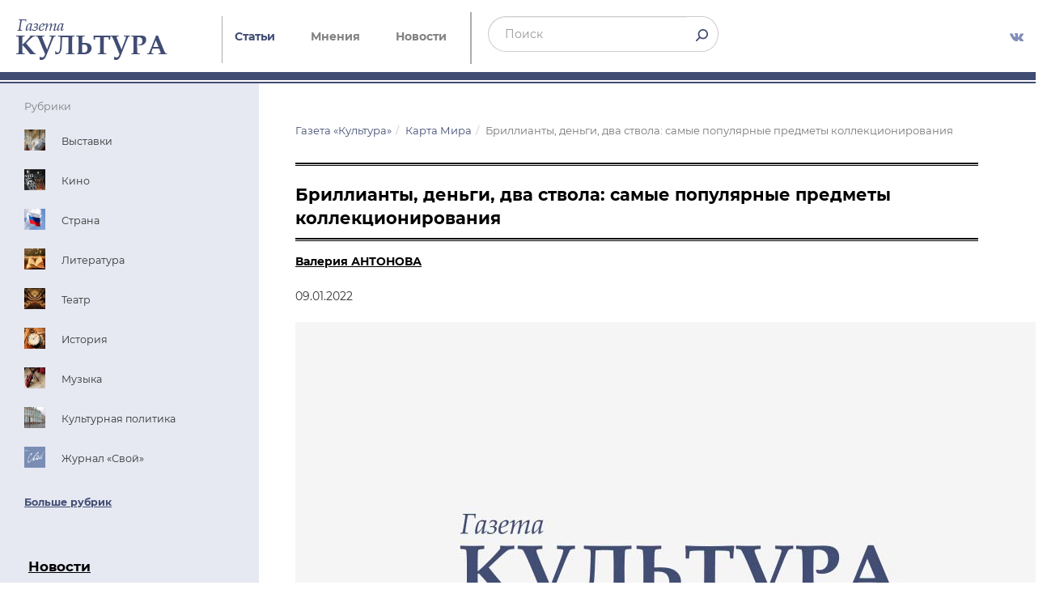

--- FILE ---
content_type: text/html; charset=UTF-8
request_url: https://portal-kultura.ru/articles/world/337862-brillianty-dengi-dva-stvola-samye-populyarnye-predmety-kollektsionirovaniya/
body_size: 19498
content:
<!doctype html>
<!--[if IE 7 ]>    <html lang='ru' class='no-js ie7'> <![endif]-->
<!--[if IE 8 ]>    <html lang='ru' class='no-js ie8'> <![endif]-->
<!--[if IE 9 ]>    <html lang='ru' class='no-js ie9'> <![endif]-->
<!--[if (gt IE 9)|!(IE)]><!-->
<html lang='ru' class='no-js'>
<!--<![endif]-->

<head>

	<title>Бриллианты, деньги, два ствола: самые популярные предметы коллекционирования - Валерия АНТОНОВА</title>

	
	<meta name="robots" content="noyaca" />
	<meta charset='utf-8' />
	<meta http-equiv='X-UA-Compatible' content='IE=edge,chrome=1' />
	<meta name='viewport' content='width=device-width,initial-scale=1.0,maximum-scale=1.0' />
	<meta name='SKYPE_TOOLBAR' content='SKYPE_TOOLBAR_PARSER_COMPATIBLE' />
	<meta name="cmsmagazine" content="eeda9fd7d0be34ee9b8d9199a5d853be" />
	<meta name="google-site-verification" content="Q6O5YpCbzPQ_Q7uPdRY_KPcvXrX-mTXbcaLgtIV2qbA" />
	<meta name="yandex-verification" content="5d5cfe5cd847e6cf" />
	<meta name="yandex-verification" content="2dc0ed6961e3c26c" />
	<meta name="yandex-verification" content="3b2869eea3dc37be" />
	<!--[if IE]>
    <meta http-equiv='imagetoolbar' content='no' />
<![endif]-->


	<link href="/rss" rel="alternate" title="RSS" type="application/rss+xml" />
	<!--    <link rel='shortcut icon' href='/favicon.ico' />-->

	<!--    <link rel="stylesheet" href="/bitrix/templates/verstka_jur_kultur/style/select2.min.css">-->
	<!--    <link rel="stylesheet" href="/bitrix/templates/verstka_jur_kultur/style/fonts.css">-->
	<!--    <link rel="stylesheet" href="/bitrix/templates/verstka_jur_kultur/style/bootstrap.min.css">-->
	<!--    <link rel="stylesheet" href="/bitrix/templates/verstka_jur_kultur/style/style.css">-->
	<!--	<link rel="stylesheet" href="/bitrix/templates/verstka_jur_kultur/style/custom.css?v=-->	<!--">-->
	<!--    -->
	<!--    -->
	<!--    -->
	<!--    -->
	<!--	-->
	<link rel="shortcut icon" href="/bitrix/templates/verstka_jur_kultur/images/favicon.ico" type="image/x-icon">
	<link rel="shortcut icon" href="/bitrix/templates/verstka_jur_kultur/images/favicon.svg" type="image/svg+xml">
	<!-- [release ] -->


	<!--[if lt IE 10 ]>
    <![endif]-->
	<!--[if lt IE 9]>
    <![endif]-->
	<meta http-equiv="Content-Type" content="text/html; charset=UTF-8" />
<meta name="keywords" content="газета Культура" />
<meta name="description" content="Мы в газете «Культура» часто говорим об искусстве и о коллекционерах как о важных действующих лицах рынка искусства. Но коллекционирование на самом деле намного больше, чем аукционы классической живописи или картин современных художников." />
<link rel="canonical" href="https://portal-kultura.ru/articles/world/337862-brillianty-dengi-dva-stvola-samye-populyarnye-predmety-kollektsionirovaniya/" />
<link href="/bitrix/js/main/core/css/core.min.css?14513141372854" type="text/css" rel="stylesheet" />

<script type="text/javascript" data-skip-moving="true">(function(w, d) {var v = w.frameCacheVars = {'CACHE_MODE':'HTMLCACHE','storageBlocks':[],'dynamicBlocks':{'0UHY5K':'d41d8cd98f00','TDAHhd':'5455f39d73a4','iK8uxn':'5455f39d73a4','TuPmnP':'839cb500e667'},'AUTO_UPDATE':true,'AUTO_UPDATE_TTL':'120'};var inv = false;if (v.AUTO_UPDATE === false){if (v.AUTO_UPDATE_TTL && v.AUTO_UPDATE_TTL > 0){var lm = Date.parse(d.lastModified);if (!isNaN(lm)){var td = new Date().getTime();if ((lm + v.AUTO_UPDATE_TTL * 1000) >= td){w.frameRequestStart = false;w.preventAutoUpdate = true;return;}inv = true;}}else{w.frameRequestStart = false;w.preventAutoUpdate = true;return;}}var r = w.XMLHttpRequest ? new XMLHttpRequest() : (w.ActiveXObject ? new w.ActiveXObject("Microsoft.XMLHTTP") : null);if (!r) { return; }w.frameRequestStart = true;var m = v.CACHE_MODE; var l = w.location; var x = new Date().getTime();var q = "?bxrand=" + x + (l.search.length > 0 ? "&" + l.search.substring(1) : "");var u = l.protocol + "//" + l.host + l.pathname + q;r.open("GET", u, true);r.setRequestHeader("BX-ACTION-TYPE", "get_dynamic");r.setRequestHeader("BX-CACHE-MODE", m);r.setRequestHeader("BX-CACHE-BLOCKS", v.dynamicBlocks ? JSON.stringify(v.dynamicBlocks) : "");if (inv){r.setRequestHeader("BX-INVALIDATE-CACHE", "Y");}try { r.setRequestHeader("BX-REF", d.referrer || "");} catch(e) {}if (m === "APPCACHE"){r.setRequestHeader("BX-APPCACHE-PARAMS", JSON.stringify(v.PARAMS));r.setRequestHeader("BX-APPCACHE-URL", v.PAGE_URL ? v.PAGE_URL : "");}r.onreadystatechange = function() {if (r.readyState != 4) { return; }var a = r.getResponseHeader("BX-RAND");var b = w.BX && w.BX.frameCache ? w.BX.frameCache : false;if (a != x || !((r.status >= 200 && r.status < 300) || r.status === 304 || r.status === 1223 || r.status === 0)){var f = {error:true, reason:a!=x?"bad_rand":"bad_status", url:u, xhr:r, status:r.status};if (w.BX && w.BX.ready){BX.ready(function() {setTimeout(function(){BX.onCustomEvent("onFrameDataRequestFail", [f]);}, 0);});}else{w.frameRequestFail = f;}return;}if (b){b.onFrameDataReceived(r.responseText);if (!w.frameUpdateInvoked){b.update(false);}w.frameUpdateInvoked = true;}else{w.frameDataString = r.responseText;}};r.send();})(window, document);</script>
<script type="text/javascript" data-skip-moving="true">(function(w, d, n) {var cl = "bx-core";var ht = d.documentElement;var htc = ht ? ht.className : undefined;if (htc === undefined || htc.indexOf(cl) !== -1){return;}var ua = n.userAgent;if (/(iPad;)|(iPhone;)/i.test(ua)){cl += " bx-ios";}else if (/Android/i.test(ua)){cl += " bx-android";}cl += (/(ipad|iphone|android|mobile|touch)/i.test(ua) ? " bx-touch" : " bx-no-touch");cl += w.devicePixelRatio && w.devicePixelRatio >= 2? " bx-retina": " bx-no-retina";var ieVersion = -1;if (/AppleWebKit/.test(ua)){cl += " bx-chrome";}else if ((ieVersion = getIeVersion()) > 0){cl += " bx-ie bx-ie" + ieVersion;if (ieVersion > 7 && ieVersion < 10 && !isDoctype()){cl += " bx-quirks";}}else if (/Opera/.test(ua)){cl += " bx-opera";}else if (/Gecko/.test(ua)){cl += " bx-firefox";}if (/Macintosh/i.test(ua)){cl += " bx-mac";}ht.className = htc ? htc + " " + cl : cl;function isDoctype(){if (d.compatMode){return d.compatMode == "CSS1Compat";}return d.documentElement && d.documentElement.clientHeight;}function getIeVersion(){if (/Opera/i.test(ua) || /Webkit/i.test(ua) || /Firefox/i.test(ua) || /Chrome/i.test(ua)){return -1;}var rv = -1;if (!!(w.MSStream) && !(w.ActiveXObject) && ("ActiveXObject" in w)){rv = 11;}else if (!!d.documentMode && d.documentMode >= 10){rv = 10;}else if (!!d.documentMode && d.documentMode >= 9){rv = 9;}else if (d.attachEvent && !/Opera/.test(ua)){rv = 8;}if (rv == -1 || rv == 8){var re;if (n.appName == "Microsoft Internet Explorer"){re = new RegExp("MSIE ([0-9]+[\.0-9]*)");if (re.exec(ua) != null){rv = parseFloat(RegExp.$1);}}else if (n.appName == "Netscape"){rv = 11;re = new RegExp("Trident/.*rv:([0-9]+[\.0-9]*)");if (re.exec(ua) != null){rv = parseFloat(RegExp.$1);}}}return rv;}})(window, document, navigator);</script>


<link href="/bitrix/js/ui/fonts/opensans/ui.font.opensans.min.css?15845622851861" type="text/css"  rel="stylesheet" />
<link href="/bitrix/js/main/popup/dist/main.popup.bundle.min.css?158456240223381" type="text/css"  rel="stylesheet" />
<link href="/bitrix/cache/css/s1/index_jur_kultur_ru/page_5dafd9de2f21cf0b6701c551e112d6bc/page_5dafd9de2f21cf0b6701c551e112d6bc_v1.css?1731590406533" type="text/css"  rel="stylesheet" />
<link href="/bitrix/cache/css/s1/index_jur_kultur_ru/template_6057edf923536941cba4988226cb4c43/template_6057edf923536941cba4988226cb4c43_v1.css?1733239753163766" type="text/css"  data-template-style="true" rel="stylesheet" />







<meta property='og:url' content='https://portal-kultura.ru/articles/world/337862-brillianty-dengi-dva-stvola-samye-populyarnye-predmety-kollektsionirovaniya/' />
<meta property='og:image' content='https://portal-kultura.ru/upload/iblock/554/239/LOGO-KULTURA.jpg' />
<meta property='og:description' content='Мы в газете «Культура» часто говорим об искусстве и о коллекционерах как о важных действующих лицах рынка искусства. Но коллекционирование на самом деле намного больше, чем аукционы классической живописи или картин современных художников.' />
<meta property='og:title' content='Бриллианты, деньги, два ствола: самые популярные предметы коллекционирования' />
	<!--    -->			<style>
		@font-face {
			font-family: Montserrat;
			src: local("Montserrat"), local("Montserrat-Regular"), url(/bitrix/templates/verstka_jur_kultur/style/fonts/Montserrat-Regular.ttf) format("truetype");
			font-weight: 400;
			font-style: normal;
			font-display: swap;
		}

		@font-face {
			font-family: Montserrat;
			src: local("Montserrat"), local("Montserrat-Bold"), url(/bitrix/templates/verstka_jur_kultur/style/fonts/Montserrat-Bold.ttf) format("truetype");
			font-weight: 700;
			font-style: normal;
			font-display: swap;
		}

		@font-face {
			font-family: "Book Antiqua";
			src: url(/bitrix/templates/verstka_jur_kultur/style/fonts/Book-Antiqua.ttf) format("truetype");
			font-weight: 400;
			font-style: normal;
			font-display: swap;
		}

		@font-face {
			font-family: Verdana;
			src: url(/bitrix/templates/verstka_jur_kultur/style/fonts/Verdana.ttf) format("truetype");
			font-weight: 400;
			font-style: normal;
			font-display: swap;
		}

		@font-face {
			font-family: "Glyphicons Halflings";
			font-display: swap;
			src: url(/bitrix/templates/verstka_jur_kultur/style/fonts/glyphicons-halflings-regular.eot);
			src: url(/bitrix/templates/verstka_jur_kultur/style/fonts/glyphicons-halflings-regular.eot?#iefix) format("embedded-opentype"),
				url(/bitrix/templates/verstka_jur_kultur/style/fonts/glyphicons-halflings-regular.woff2) format("woff2"),
				url(/bitrix/templates/verstka_jur_kultur/style/fonts/glyphicons-halflings-regular.woff) format("woff"),
				url(/bitrix/templates/verstka_jur_kultur/style/fonts/glyphicons-halflings-regular.ttf) format("truetype"),
				url(/bitrix/templates/verstka_jur_kultur/style/fonts/glyphicons-halflings-regular.svg#glyphicons_halflingsregular) format("svg");
		}
	</style>
</head>

<body>


	<!-- Yandex.Metrika counter -->
		<noscript>
		<div><img src="https://mc.yandex.ru/watch/15063007" style="position:absolute; left:-9999px;" alt="" /></div>
	</noscript>
	<!-- /Yandex.Metrika counter -->

	    <!-- Top.Mail.Ru counter -->
        <noscript><div><img src="https://top-fwz1.mail.ru/counter?id=2274948;js=na" style="position:absolute;left:-9999px;" alt="Top.Mail.Ru" /></div></noscript>
    <!-- /Top.Mail.Ru counter -->

	<!-- Global site tag (gtag.js) - Google Analytics -->
			<div id="fb-root"></div>
			<div id="bxdynamic_0UHY5K_start" style="display:none"></div><div id="bxdynamic_0UHY5K_end" style="display:none"></div>
	<div class="container-fluid template-news">
		<nav class="navbar top-navbar hidden-sm hidden-xs">
			<div class="container">
				<div class="navbar-header">
					<button type="button" class="navbar-toggle" data-toggle="collapse" data-target="#topNavbar">
						<span class="icon-bar"></span>
						<span class="icon-bar"></span>
						<span class="icon-bar"></span>
					</button>
					<a class="logo" href="/"><img src="/bitrix/templates/verstka_jur_kultur/images/logo.png" /></a>
				</div>
				<div class="collapse navbar-collapse" id="topNavbar">
					<div id="bxdynamic_TDAHhd_start" style="display:none"></div>


    <ul class="nav navbar-nav nav-top">

			<li><a href="/articles/" class="active">Статьи</a></li>
		
			<li><a href="/articles/opinions/">Мнения</a></li>
		
			<li><a href="/articles/news/">Новости</a></li>
		

</ul>
<div id="bxdynamic_TDAHhd_end" style="display:none"></div>
					
<form class="navbar-form navbar-left" action='/search/index.php' id='site-search'>
    <div class="input-group">
        <input type="text" class="form-control" placeholder="Поиск" name="q">
        <div class="input-group-btn">
            <button class="btn btn-default" type="submit">
                <img src="/bitrix/templates/verstka_jur_kultur/images/search_icon.png" />
            </button>
        </div>
    </div>
</form>
					<!--
                <ul class="nav navbar-nav">
                    <li class="active"><a href="/subscribe/" class="subscribe-to-news">Подписаться на новости</a></li>
                </ul>
				-->
					<ul class="nav navbar-nav navbar-right">
												<li><a href="https://vk.com/gazeta_kultura" target="_blank"><img src="/bitrix/templates/verstka_jur_kultur/images/vk_icon.png" /></a></li>
					</ul>
				</div>
			</div>
		</nav>

		<!---- МОБИЛЬНЫЙ ----->
		<nav class="navbar top-navbar  mobile-nav hidden-lg hidden-md">
			<div class="container">
				<div class="row">
					<div class="col-md-2 col-sm-6 col-xs-8">
						<a class="logo" href="/">
							<table class="text-logo">
								<tr>
									<td><span class="newspaper">Газета</span></td>
								</tr>
								<tr>
									<td><span class="kultura">Культура</span></td>
								</tr>
							</table>
						</a>
					</div>
					<div class="col-md-2 col-sm-6 col-xs-4">
						
<!--form class="navbar-form navbar-left" action='/search/index.php' id='site-search'>
    <div class="input-group">
        <input type="text" class="form-control" placeholder="Поиск" name="q">
        <div class="input-group-btn">
            <button class="btn btn-default" type="submit">
                <img src="/bitrix/templates/verstka_jur_kultur/images/search_icon.png" />
            </button>
        </div>
    </div>
</form-->

<form class="navbar-left navbar-form-mobile" action="/search/index.php" id='site-search'>
    <div class="input-group">
	<div class="input-group-btn">
	    <button class="btn btn-default" type="submit">
        	<img src="/bitrix/templates/verstka_jur_kultur/images/search_icon.png" />
    	    </button>
        </div>
    </div>  
</form>
					</div>
					<div class="col-md-3 col-xs-12">
						<div id="bxdynamic_iK8uxn_start" style="display:none"></div>


    <ul class="nav navbar-nav nav-top">

			<li><a href="/articles/" class="active">Статьи</a></li>
		
			<li><a href="/articles/opinions/">Мнения</a></li>
		
			<li><a href="/articles/news/">Новости</a></li>
		

</ul>
<div id="bxdynamic_iK8uxn_end" style="display:none"></div>					</div>
				</div>
			</div>
		</nav>
		<!---- / МОБИЛЬНЫЙ ----->

		<div class="line-under-nav"></div>
		<div class="container">
			<div class="row row-main">
				<!--left column-->
				<div id="leftColumn" class="col-md-3 left-column hidden-sm hidden-xs">
					<div class="hidden-sm hidden-xs">
						
<div class="rubrics">
    <h3>Рубрики</h3>
    <div class="list-group">
                    <a href="/articles/exhibitions/" class="list-group-item">
                                    <img src="/upload/iblock/790/rubric_exhibition.png" />
                                <span class="list-group-item-heading">Выставки</span>
            </a>
                    <a href="/articles/cinema/" class="list-group-item">
                                    <img src="/upload/iblock/0c8/rubric_movies.png" />
                                <span class="list-group-item-heading">Кино</span>
            </a>
                    <a href="/articles/country/" class="list-group-item">
                                    <img src="/upload/iblock/3ea/strana_sm.jpg" />
                                <span class="list-group-item-heading">Страна</span>
            </a>
                    <a href="/articles/books/" class="list-group-item">
                                    <img src="/upload/iblock/dce/rubric_literature.png" />
                                <span class="list-group-item-heading">Литература</span>
            </a>
                    <a href="/articles/theater/" class="list-group-item">
                                    <img src="/upload/iblock/8d6/rubric_theatre.png" />
                                <span class="list-group-item-heading">Театр</span>
            </a>
                    <a href="/articles/history/" class="list-group-item">
                                    <img src="/upload/iblock/660/history2.png" />
                                <span class="list-group-item-heading">История</span>
            </a>
                    <a href="/articles/music/" class="list-group-item">
                                    <img src="/upload/iblock/d2a/rubric_music.png" />
                                <span class="list-group-item-heading">Музыка</span>
            </a>
                    <a href="/articles/kulturnaya-politika/" class="list-group-item">
                                    <img src="/upload/iblock/6ee/rubric_cultural_policy.png" />
                                <span class="list-group-item-heading">Культурная политика</span>
            </a>
                    <a href="/articles/svoy/" class="list-group-item">
                                    <img src="/upload/iblock/2cc/rubric_svoy.png" />
                                <span class="list-group-item-heading">Журнал «Свой»</span>
            </a>
            </div>
    <a href="/articles/all/" class="more-rubrics">Больше рубрик</a>
</div>
					</div>
					<div class="hidden-lg hidden-md">
						<div class="left-news">
    <h2><a href="/articles/news/">Новости</a></h2>
                        <a href="/articles/news/374088-moskovskiy-sinodalnyy-khor-v-tretiy-raz-vystupil-na-festivale-dukhovnoy-muzyki-v-rime/" >
                <div class="block-brief-news lalala">
                    <h3>Московский Синодальный хор в третий раз выступил на Фестивале духовной музыки в Риме</h3>
                    <p class="brief-news">Программу коллектив представил в римской церкви Святого Игнатия Лойолы.</p>
                </div>
            </a>
            <hr >                    <a href="/articles/news/374087-slovo-patsana-krov-na-asfalte-vzyal-nagradu-festivalya-riff/" >
                <div class="block-brief-news lalala">
                    <h3>«Слово пацана. Кровь на асфальте» взял награду фестиваля RIFF</h3>
                    <p class="brief-news">Это один из крупнейших киносмотров Восточного побережья США.</p>
                </div>
            </a>
            <hr >                    <a href="/articles/news/374086-olga-lyubimova-vruchila-gosnagrady-deyatelyam-kultury-i-iskusstva/" >
                <div class="block-brief-news lalala">
                    <h3>Ольга Любимова вручила госнаграды деятелям культуры и искусства</h3>
                    <p class="brief-news">Награды получили в том числе кинодраматург Александр Адабашьян и артистка Анна Семенович.</p>
                </div>
            </a>
            <hr >                    <a href="/articles/news/374085-fotovystavka-k-90-letiyu-so-dnya-rozhdeniya-gurchenko-otkrylas-na-arbate/" >
                <div class="block-brief-news lalala">
                    <h3>Фотовыставка к 90-летию со дня рождения Гурченко открылась на Арбате</h3>
                    <p class="brief-news"> Экспозиция, организованная департаментом культуры Москвы и Музеем-мастерской актрисы, прослеживает ...</p>
                </div>
            </a>
            <hr >                    <a href="/articles/news/374084-raboty-po-konservatsii-vedutsya-bolee-chem-na-100-obektakh-kulturnogo-naslediya/" >
                <div class="block-brief-news lalala">
                    <h3>Работы по консервации ведутся на более чем ста объектах культурного наследия</h3>
                    <p class="brief-news">В стране насчитывается свыше 160 тысяч таких объектов, сообщили в Министерстве культуры России.</p>
                </div>
            </a>
                        </div>					</div>
					<div class="hidden-sm hidden-xs">
						<div class="left-news">
    <h2><a href="/articles/news/">Новости</a></h2>
                        <a href="/articles/news/374088-moskovskiy-sinodalnyy-khor-v-tretiy-raz-vystupil-na-festivale-dukhovnoy-muzyki-v-rime/" >
                <div class="block-brief-news lalala">
                    <h3>Московский Синодальный хор в третий раз выступил на Фестивале духовной музыки в Риме</h3>
                    <p class="brief-news">Программу коллектив представил в римской церкви Святого Игнатия Лойолы.</p>
                </div>
            </a>
            <hr >                    <a href="/articles/news/374087-slovo-patsana-krov-na-asfalte-vzyal-nagradu-festivalya-riff/" >
                <div class="block-brief-news lalala">
                    <h3>«Слово пацана. Кровь на асфальте» взял награду фестиваля RIFF</h3>
                    <p class="brief-news">Это один из крупнейших киносмотров Восточного побережья США.</p>
                </div>
            </a>
            <hr >                    <a href="/articles/news/374086-olga-lyubimova-vruchila-gosnagrady-deyatelyam-kultury-i-iskusstva/" >
                <div class="block-brief-news lalala">
                    <h3>Ольга Любимова вручила госнаграды деятелям культуры и искусства</h3>
                    <p class="brief-news">Награды получили в том числе кинодраматург Александр Адабашьян и артистка Анна Семенович.</p>
                </div>
            </a>
            <hr >                    <a href="/articles/news/374085-fotovystavka-k-90-letiyu-so-dnya-rozhdeniya-gurchenko-otkrylas-na-arbate/" >
                <div class="block-brief-news lalala">
                    <h3>Фотовыставка к 90-летию со дня рождения Гурченко открылась на Арбате</h3>
                    <p class="brief-news"> Экспозиция, организованная департаментом культуры Москвы и Музеем-мастерской актрисы, прослеживает ...</p>
                </div>
            </a>
            <hr >                    <a href="/articles/news/374084-raboty-po-konservatsii-vedutsya-bolee-chem-na-100-obektakh-kulturnogo-naslediya/" >
                <div class="block-brief-news lalala">
                    <h3>Работы по консервации ведутся на более чем ста объектах культурного наследия</h3>
                    <p class="brief-news">В стране насчитывается свыше 160 тысяч таких объектов, сообщили в Министерстве культуры России.</p>
                </div>
            </a>
            <hr >                    <a href="/articles/news/374083-v-muzee-vostoka-otkrylas-masshtabnaya-vystavka-islamskogo-iskusstva/" >
                <div class="block-brief-news lalala">
                    <h3>В Музее Востока открылась масштабная выставка исламского искусства</h3>
                    <p class="brief-news">В экспозиции представлено около 100 уникальных памятников из коллекции музея, созданных в разные эпо...</p>
                </div>
            </a>
            <hr >                    <a href="/articles/news/374082-novyy-proekt-predstavili-na-festivale-poslanie-k-cheloveku/" class="hidden-sm hidden-xs">
                <div class="block-brief-news lalala">
                    <h3>Новый проект представили на фестивале «Послание к человеку»</h3>
                    <p class="brief-news">В Санкт-Петербурге состоялось открытие нового проекта — «Небесный кинотеатр».</p>
                </div>
            </a>
            <hr class="hidden-sm hidden-xs">                    <a href="/articles/news/374080-obyavleny-imena-laureatov-premii-dusha-rossii/" class="hidden-sm hidden-xs">
                <div class="block-brief-news lalala">
                    <h3>Объявлены имена лауреатов премии «Душа России»</h3>
                    <p class="brief-news">Премия вручается за выдающийся вклад в развитие народного творчества.</p>
                </div>
            </a>
            <hr class="hidden-sm hidden-xs">                    <a href="/articles/news/374079-mezhdunarodnyy-tsentr-rerikhov-osporil-v-sude-prinadlezhnost-kartin-gosudarstvu/" class="hidden-sm hidden-xs">
                <div class="block-brief-news lalala">
                    <h3>Международный центр Рерихов оспорил в суде принадлежность картин государству</h3>
                    <p class="brief-news">Основанием для жалобы стало то, что, по утверждению МЦР, права центра не были учтены в суде первой и...</p>
                </div>
            </a>
            <hr class="hidden-sm hidden-xs">                    <a href="/articles/news/374078-v-omane-vpervye-proydet-festival-rossiyskogo-kino/" class="hidden-sm hidden-xs">
                <div class="block-brief-news lalala">
                    <h3>В Омане впервые пройдет Фестиваль российского кино</h3>
                    <p class="brief-news">Мероприятие приурочено к 40-летию установления дипломатических отношений между странами.</p>
                </div>
            </a>
            <hr class="hidden-sm hidden-xs">                    <a href="/articles/news/374077-novaya-chast-kinoalmanakha-rossiya-ya-lyublyu-tebya-vyshla-v-prokat/" class="hidden-sm hidden-xs">
                <div class="block-brief-news lalala">
                    <h3>Новая часть киноальманаха «Россия, я люблю тебя» вышла в прокат</h3>
                    <p class="brief-news">
<div>Премьерный показ проходит в кинотеатрах «Синема Парк».</div>
 
<div> 
  <br />
 </div>
 </p>
                </div>
            </a>
            <hr class="hidden-sm hidden-xs">                    <a href="/articles/news/374076-tvorcheskaya-vstrecha-s-sozdatelyami-seriala-tikhiy-don-proshla-v-moskve/" class="hidden-sm hidden-xs">
                <div class="block-brief-news lalala">
                    <h3>Творческая встреча с создателями сериала «Тихий Дон» прошла в Москве</h3>
                    <p class="brief-news">Мероприятие прошло в рамках выставки «Век Тихого Дона». </p>
                </div>
            </a>
            <hr class="hidden-sm hidden-xs">                    <a href="/articles/news/374074-v-rossii-proydet-aktsiya-dlya-shkolnikov-mir-narodnykh-skazok/" class="hidden-sm hidden-xs">
                <div class="block-brief-news lalala">
                    <h3>В России пройдет акция для школьников «Мир народных сказок»</h3>
                    <p class="brief-news">Участники могут продемонстрировать свои таланты в вокале, изобразительном искусстве, анимации и друг...</p>
                </div>
            </a>
            <hr class="hidden-sm hidden-xs">                    <a href="/articles/news/374073-xiii-festival-budushchee-dzhaza-proydet-v-kontsertnom-zale-im-chaykovskogo/" class="hidden-sm hidden-xs">
                <div class="block-brief-news lalala">
                    <h3>XIII фестиваль «Будущее джаза» пройдет в Концертном зале им. Чайковского</h3>
                    <p class="brief-news">Молодые таланты выступят с Московским джазовым оркестром Бутмана.</p>
                </div>
            </a>
            <hr class="hidden-sm hidden-xs">                    <a href="/articles/news/374072-v-moskovskoy-konservatorii-proydet-kontsert-musicaeterna/" class="hidden-sm hidden-xs">
                <div class="block-brief-news lalala">
                    <h3>В Московской консерватории пройдет концерт musicAeterna</h3>
                    <p class="brief-news">В рамках выступлений 10 декабря будет представлена программа «Светотень».</p>
                </div>
            </a>
            <hr class="hidden-sm hidden-xs">                    <a href="/articles/news/374071-v-peterburge-predstavili-ekranizatsiyu-romana-aviator/" class="hidden-sm hidden-xs">
                <div class="block-brief-news lalala">
                    <h3>В Петербурге представили экранизацию романа «Авиатор»</h3>
                    <p class="brief-news">Премьера прошла в Александринском театре.</p>
                </div>
            </a>
            <hr class="hidden-sm hidden-xs">                    <a href="/articles/news/374070-festival-muzykalnoe-serdtse-teatra-vpervye-proydet-v-sankt-peterburge/" class="hidden-sm hidden-xs">
                <div class="block-brief-news lalala">
                    <h3>Фестиваль «Музыкальное сердце театра» впервые пройдет в Санкт-Петербурге</h3>
                    <p class="brief-news">На открытии петербургский Театр музыкальной комедии представит свою «Капитанскую дочку», номинирован...</p>
                </div>
            </a>
            <hr class="hidden-sm hidden-xs">                    <a href="/articles/news/374069-kostromskoy-dramteatr-dal-spektakl-dlya-uchastnikov-svo/" class="hidden-sm hidden-xs">
                <div class="block-brief-news lalala">
                    <h3>Костромской драмтеатр дал спектакль для участников СВО</h3>
                    <p class="brief-news">Выступления прошли на передовой.</p>
                </div>
            </a>
            <hr class="hidden-sm hidden-xs">                    <a href="/articles/news/374068-v-mriinskom-proydet-premera-spektaklya-simfoniya-innovatsiy/" class="hidden-sm hidden-xs">
                <div class="block-brief-news lalala">
                    <h3>В Мариинском пройдет премьера спектакля «Симфония инноваций»</h3>
                    <p class="brief-news">Мультимедийное представление состоится на Исторической сцене театра.</p>
                </div>
            </a>
            <hr class="hidden-sm hidden-xs">                    <a href="/articles/news/374067-muzei-moskvy-predstavili-vystavku-dvuglavyy-orel-gerb-rossii-xv-xxi-vv-/" class="hidden-sm hidden-xs">
                <div class="block-brief-news lalala">
                    <h3>Музеи Москвы представили выставку «Двуглавый орел — герб России XV–XXI вв.»</h3>
                    <p class="brief-news">Экспозиция демонстрирует эволюцию этого государственного символа на протяжении столетий.</p>
                </div>
            </a>
                        </div>
													<!--								<div class="left-column__banner left-news" style="text-align: center">-->
<!--									<a href="http://academynsm.ru" target="_blank">-->
<!--										<img src="https://academynsm.ru/upload/adv/academy_400x240.jpg?143565790841726" alt=" «Академии кинематографического и театрального искусства Н.С.Михалкова» " width="240px" height="400px" />-->
<!--									</a>-->
<!--								</div>-->
													


						

<!--<div class="printed-issue">

	<a href="/subscribe/" class="subscribe-button">Подписаться!</a>
                    <!--div class="subscribe-printed-issue">
                        <p><strong>Подписка</strong></p>
                        <p>на газету «Культура»</p>
                        <p>на 2020 год</p>
                        <a href="/subscribe/" class="btn-subscribe">Подписаться</a>
                    </div-->


<!--</div><!--// div class="printed-issue"-->


					</div> <!-- div class="hidden-sm hidden-md" -->



				</div> <!-- // div class="col-md-3" (left column)-->
				<div id="centerColumn" class="col-md-6 center-column">
											<link href="/bitrix/css/main/font-awesome.css?145131413928777" type="text/css" rel="stylesheet" />
<ul class="breadcrumb"><li><a href="/">Газета «Культура»</a></li><li><a href="/articles/world/">Карта Мира</a></li><li class="active">Бриллианты, деньги, два ствола: самые популярные предметы коллекционирования</li></ul>						<div class="articles">
							<h1></h1>
							<div class="line-under-name"></div>
						
<div id="comp_89015fca6eafa195836e50d120e00ab8">

<h1>Бриллианты, деньги, два ствола: самые популярные предметы коллекционирования</h1>
<div class="line-under-name"></div>
<div class="articles-wrapper">
    <div class="template-single-news" id="data-ajax" data-ajax-url="/articles/music/337861-garik-sukachev-i-aleksandr-f-sklyar-iskusstvo-dokhodit-do-vysshey-tochki-posle-chego-sleduet-spad-i-/"
         data-from-articles="">
                    <div class="articles">
                <div class="block-article">
                    <p class="author">
                                                
                                                                    <b><a href="/search/?q=&js_hide=show&author=Валерия АНТОНОВА">Валерия АНТОНОВА</a>                        </b>
                                                            </p>
                    <p class="date">09.01.2022</p>

                                            <div class="detail-picture-wrap">
                            <img src="/upload/iblock/30f/a7a/LOGO-KULTURA.jpg" alt="Бриллианты, деньги, два ствола: самые популярные предметы коллекционирования"/>
                        </div>
                    
                    
                        
<p><span class="char-style-override-1" style="font-weight: bold;">Мы в газете «Культура» часто говорим об искусстве и о коллекционерах как о важных действующих лицах рынка искусства. Но коллекционирование на самом деле намного больше, чем аукционы классической живописи или картин современных художников.</span></p>
 
<p>Коллекционирование — это и монеты, и почтовые марки, и старинные куклы, и необычные минералы... Здесь тоже есть аукционы и инвестиции, но есть и простые энтузиасты, многие годы собирающие собственную коллекцию, например, различных игральных карт. Кому-то такое хобби может показаться старомодным: какой, казалось бы, смысл собирать «всякое барахло» в эру цифровых технологий? Однако в современном мире коллекционирование находит своих поклонников не только среди тех, у кого так проявляется ностальгия по детству и юности, прошедшим в XX веке, но и среди молодого поколения. И развивается оно именно благодаря цифровым технологиям.</p>
 
<p>В новом выпуске «Культуры» мы разбираемся, какое будущее ждет сферу коллекционирования. Какие предметы коллекционирования наиболее популярны? Что предпочитают коллекционировать в США, а что — в России? И какие предметы коллекционирования стоят дороже всего? Об этом — в нашем новом рейтинге.</p>
 
<p><span style="font-family: &quot;Times New Roman&quot;, serif; text-align: justify; text-indent: 12px;">СОВРЕМЕННЫЕ КОЛЛЕКЦИОНЕРЫ: ФИЗИЧЕСКИЕ И ЦИФРОВЫЕ</span></p>
 
<p>В «доинтернетную» эпоху коллекционеры подписывались на специальные журналы, обменивались предметами со своими единомышленниками. Более продвинутые (и обеспеченные) участвовали в аукционах. В интернет коллекционирование полноценно вышло в середине 1990-х годов вместе с появлением сайта eBay (первоначально — AuctionWeb), который представляет собой онлайн-аукцион.</p>
 
<p>Интересно, что на рынок коллекционирования сильно повлияла пандемия COVID-19. В это страшное и удивительное время все переплелось самым причудливым образом: онлайн- и офлайн-миры словно поменялись местами, а дом, который для многих раньше был лишь местом, куда приходишь переночевать, приобрел огромную значимость. С одной стороны, выросла роль цифровых технологий: онлайн-уроки, зум-конференции вместо обеда с коллегами. Но при этом стало очевидно, как на самом деле важен физический комфорт нахождения дома. Для опытных коллекционеров это стало поводом расширить их домашние коллекции, а для новичков — впервые начать что-то собирать. Заметив этот тренд, оживились и инвесторы, в результате чего цена на многие предметы коллекционирования выросла в разы. Например, пару месяцев назад за 2 млн долл. был продан нераспакованный картридж с игрой Super Mario — он стал самой дорогой видеоигрой в истории.</p>
 
<p>Но коллекционирование выходит уже и за рамки физического мира. В этому году выросла популярность NFT-токенов (non-fungible token, невзаимозаменяемый токен) — уникальных криптографических токенов, хранящихся в блокчейне. Это своего рода цифровая монета, но в отличие от других цифровых активов ее нельзя заменить другим токеном. Поскольку сама суть коллекционирования заключается в поисках и приобретении уникальных объектов, NFT-токены гармонично вписались в эту сферу — ведь, поскольку они уникальны, их тоже можно коллекционировать. NFT уже вышли на рынок искусства: первым вполне реальным, физическим произведением искусства, превращенным в виртуальный актив с помощью технологии блокчейна, стала картина Бэнкси Morons (White). Блокчейн-компания Injective Protocol выкупила ее на аукционе, публично сожгла и выпустила соответствующий ей NFT-токен. В формате NFT-токенов продают картины, музыкальные сборники и даже гифки (в частности, гифку Nyan Cat ее автор Кристофер Торрес продал за 580 тыс. долл.). Однако пока что NFT далеко до объема рынка коллекционирования физическими предметами, где одна монета может стоить несколько миллионов долларов. Этот рынок, а именно уровень популярности различных предметов коллекционирования, мы и проанализировали в нашем рейтинге.</p>
 
<p></p>
 
<p><span style="font-family: &quot;Times New Roman&quot;, serif; text-align: justify; text-indent: 12px;">МЕТОДИКА: КАК МЫ СЧИТАЛИ</span></p>
 
<p>Для начала мы определили критерии, по которым можно объективно сравнить предметы коллекционирования. При анализе мы опирались на категории, по которым разделены предметы коллекционирования на специализированном сайте Liveauctioneers.com: монеты, банкноты и почтовые марки; оружие; сувениры, связанные с развлечениями; игрушки и предметы, связанные с хобби; камни, минералы и ископаемые; рекламные плакаты и вывески; предметы коллекционирования, связанные с путешествиями; книги, журналы и газеты; памятные вещи, связанные с военным делом; спортивные сувениры; комиксы; предметы коллекционирования, связанные с курением и табачными изделиями; фото- и видеооборудование; исторические памятные вещи; религиозные и духовные объекты; предметы коллекционирования, связанные с винами и крепким алкоголем; спортивный инвентарь; музыкальные инструменты; научные и медицинские объекты; предметы коллекционирования, связанные с пивом и пивоварением; предметы коллекционирования, связанные с автомобилями и транспортом; предметы коллекционирования, связанные с казино и азартными играми.</p>
 
<p>Категории коллекционирования мы анализировали по следующим критериям: количество предметов в данной категории, выставленных на продажу на сайте онлайн-аукциона; количество стран, где данная категория коллекционирования наиболее популярна; средняя цена предмета в данной категории; и, наконец, самый дорогой предмет в данной категории, который когда-либо был продан. По каждому из критериев мы составили топ-10 категорий коллекционирования и присвоили им баллы. За первое место мы давали по 10 баллов, за второе место — по 9 баллов и так далее до одного балла за 10-е место. Категории коллекционирования с одинаковыми показателями по тому или иному критерию получали за него равное количество баллов. После мы просуммировали полученные баллы и составили итоговый рейтинг.</p>
 
<p>Рассмотрим методику подробнее на примере количества предметов коллекционирования, выставленных на продажу на сайте онлайн-аукциона. За основу мы взяли опять же сайт Liveauctioneers.com — необходимо учитывать, что при составлении рейтинга использовались данные, актуальные на момент написания материала (середина ноября).</p>
 
<p></p>
 
<p>Первое место с более чем двукратным отрывом (23 667 предметов) заняли монеты, банкноты и почтовые марки. Это самая распространенная категория коллекционирования: именно эти предметы приходят на ум, когда речь заходит о коллекционировании. И не случайно, ведь в деле коллекционирования не последнюю роль играет компактность предмета: чем меньше он по размеру, тем удобнее его хранить и транспортировать. Монеты, банкноты и почтовые марки получают 10 баллов. На втором месте оказалось оружие — 9944 предмета и 9 баллов. Наконец, тройку лидеров замыкают сувениры, связанные со сферой развлечений, — здесь нужно уточнить, что в категорию входят, например, оригинальные винтажные афиши фильмов, автографы знаменитостей, реквизит со съемок, редкие виниловые пластинки и т.д. Таких предметов на сайте оказалось 8763 — категория получает 8 баллов.</p>
 
<p class="TEXT" style="font-family: &quot;Times New Roman&quot;, serif; font-variant-numeric: normal; font-variant-east-asian: normal; line-height: 1.2; text-align: justify; text-indent: 12px; margin: 0px;">КОЛЛЕКЦИОНЕРЫ БЕЗ ГРАНИЦ</p>
 
<p>Не секрет, что в разных странах популярны разные предметы коллекционирования. В Советском Союзе, например, многие собирали почтовые марки, а американцы известны своим пристрастием к коллекционированию бейсбольных карточек. Проанализировав все тот же онлайн-аукцион, мы изучили, в каких странах продается наибольшее количество предметов в каждой категории. Мы присудили баллы тем категориям, которые заняли первое место по популярности как минимум в одной стране.</p>
 
<p>И снова в лидерах оказались монеты, банкноты и почтовые марки — они стали самыми популярными предметами коллекционирования сразу в восьми странах и регионах: США, Канаде, Великобритании, Израиле, Австралии, Гонконге, Сингапуре, Польше. Оружие и предметы коллекционирования, связанные с винами и крепким алкоголем (сюда попали не только сами напитки, но и бутылки из-под них, бокалы и пр.), разделили второе место: оружие стало самой популярной категорией коллекционирования в Индии, Чехии, Ирландии и Венгрии, а все, что связано с винами и крепким алкоголем, — в Италии, Франции, Швейцарии и Японии. Третье место заняли религиозные и духовные объекты: иконы, четки, молельные ковры. Эта категория оказалась наиболее популярной в Китае, Латвии и Таиланде.</p>
 
<p></p>
 
<p class="TEXT" style="font-family: &quot;Times New Roman&quot;, serif; font-variant-numeric: normal; font-variant-east-asian: normal; line-height: 1.2; text-align: justify; text-indent: 12px; margin: 0px;">КОЛЛЕКЦИИ И ДЕНЬГИ</p>
 
<p>Коллекционирование — достаточно дорогое хобби. Как и на любом другом рынке, спрос рождает предложение, а заодно увеличивает цену на товар. Можно сделать вывод, что чем выше спрос на ту или иную категорию коллекционирования, тем выше цены на предметы в этой категории.</p>
 
<p>Первое место вновь досталось монетам, банкнотам и почтовым маркам: средняя цена на предметы в этой категории составила 3592 долл. Сувениры, связанные со сферой развлечений, заняли второе место со средней ценой 2313 долл. за предмет. На третьем же месте оказалось оружие — 1562 доллара.</p>
 
<p>В том, что касается цены вопроса, интересно рассмотреть и исторические данные, а именно самые дорогие предметы коллекционирования в каждой категории, которые когда-либо были проданы.</p>
 
<p>Самым дорогим предметом коллекционирования стал голубой бриллиант Oppenheimer Blue, проданный на аукционе Christie’s в 2016 году. Покупатель пожелал остаться неизвестным. На втором месте — автомобиль Ferrari 250 GTO 1962 года, который в 2018 году приобрел крупный коллекционер классических автомобилей из США, также пожелавший сохранить анонимность. Тройку лидеров по этому критерию занял Лестерский кодекс Леонардо да Винчи — его в 1994 году приобрел Билл Гейтс.</p>
 
<p></p>
 
<p class="TEXT" style="font-family: &quot;Times New Roman&quot;, serif; font-variant-numeric: normal; font-variant-east-asian: normal; line-height: 1.2; text-align: justify; text-indent: 12px; margin: 0px;">ПОДВОДИМ ИТОГИ</p>
 
<p>В сводном рейтинге первую строчку заняли монеты, банкноты и почтовые марки — вполне объяснимо, учитывая лидерские позиции этой категории сразу по трем критериям. Второе место разделили категории оружия и сувениров, связанных со сферой развлечений. На третьем месте — камни, минералы и ископаемые, эта категория набрала много баллов по общему числу размещенных на аукционе предметов и по популярности в различных странах, а по критерию самого дорогого в истории предмета коллекционирования и вовсе стала лидером.</p>
 
<p style="text-align: right;"><i>Фотография: www.twitter.com.</i></p>
                                     </div>
                <div style="clear: both"></div>
                <div class="line-under-article"></div>
                <div class="share">
                    <span class="share-text">Поделиться:</span>
                    <div class="ya-share2" data-curtain data-shape="round"
                         data-services="vkontakte,facebook,odnoklassniki,telegram,twitter,whatsapp,lj"></div>
                </div>

                
<!--                <div class="infox_23002"></div>-->
                                


                <div class="line-under-article"></div>
            </div>
            </div>
</div>


</div>

<!--<div class="infox_23002"></div>-->
<!---->
<!---->
<!--<div class="infox_23002"></div>-->




	</div>

			<!--			<div class="center-column__banner">-->
<!--				<a href="http://academynsm.ru" target="_blank">-->
<!--					<img src="https://academynsm.ru/upload/adv/academy_400x240.jpg?143565790841726" alt=" «Академии кинематографического и театрального искусства Н.С.Михалкова» " width="240px" height="400px" />-->
<!--				</a>-->
<!--			</div>-->
			</div>
</div>
</div>
<style>
	ul.nav-footer,
	ul.pull-right {
		margin-bottom: 0;
	}
</style>
<footer class="container-fluid">
	<div class="row">
		<div class="container" style="display: flex; align-items: center; flex-wrap: wrap;">
			<div class="col-sm-1">
				© 2025 газета «Культура»
			</div>

			<div class="col-sm-4">
				<div id="bxdynamic_TuPmnP_start" style="display:none"></div>    <ul class="list-inline nav-footer text-center">

			<li><a href="/about/">О нас</a></li>
		
			<li><a href="/edition/">Редакция</a></li>
		
			<li><a href="/advertising/">Реклама</a></li>
		
			<li><a href="/partners/">Партнеры</a></li>
		
			<li><a href="/archive/">Архив</a></li>
		
			<li><a href="/where_to_buy/">Где купить</a></li>
		
			<li><a href="/contact/">Контакты</a></li>
		
			<li><a href="/authors/">Авторы</a></li>
		
			<li><a href="/founders/">Учредители</a></li>
		

</ul>
<div id="bxdynamic_TuPmnP_end" style="display:none"></div>			</div>

			<div class="col-sm-1">
				<img width="100%" style="max-width: 34px;" src="/bitrix/templates/verstka_jur_kultur/images/16+.png" />
			</div>

            <div class="col-sm-4">Сайт функционирует при финансовой поддержке Министерства цифрового развития, связи и массовых коммуникаций России</div>

            <div class="col-sm-1">
                <ul class="list-inline pull-right"
                                <li><a href="https://vk.com/gazeta_kultura" target="_blank"><img src="/bitrix/templates/verstka_jur_kultur/images/vk_icon.png" /></a></li>

                </ul>
            </div>


		</div>
	</div>
</footer>

<script src="/bitrix/templates/verstka_jur_kultur/js/less.js" type="text/javascript"></script><script src="/bitrix/templates/verstka_jur_kultur/js/jquery-3.1.1.min.js"></script><script src="/bitrix/templates/verstka_jur_kultur/js/bootstrap.min.js"></script><script src="/bitrix/templates/verstka_jur_kultur/js/select2.min.js"></script><script src='/bitrix/templates/verstka_jur_kultur/js/js.js'></script><script src='/js/libs/ie.js'></script>
<script src="/js/libs/ie-mq.js"></script>
<script type="text/javascript">if(!window.BX)window.BX={};if(!window.BX.message)window.BX.message=function(mess){if(typeof mess=='object') for(var i in mess) BX.message[i]=mess[i]; return true;};</script>
<script type="text/javascript">(window.BX||top.BX).message({'JS_CORE_LOADING':'Загрузка...','JS_CORE_NO_DATA':'- Нет данных -','JS_CORE_WINDOW_CLOSE':'Закрыть','JS_CORE_WINDOW_EXPAND':'Развернуть','JS_CORE_WINDOW_NARROW':'Свернуть в окно','JS_CORE_WINDOW_SAVE':'Сохранить','JS_CORE_WINDOW_CANCEL':'Отменить','JS_CORE_WINDOW_CONTINUE':'Продолжить','JS_CORE_H':'ч','JS_CORE_M':'м','JS_CORE_S':'с','JSADM_AI_HIDE_EXTRA':'Скрыть лишние','JSADM_AI_ALL_NOTIF':'Показать все','JSADM_AUTH_REQ':'Требуется авторизация!','JS_CORE_WINDOW_AUTH':'Войти','JS_CORE_IMAGE_FULL':'Полный размер'});</script><script type="text/javascript" src="/bitrix/js/main/core/core.min.js?1584562404248810"></script><script>BX.setJSList(['/bitrix/js/main/core/core_ajax.js','/bitrix/js/main/core/core_promise.js','/bitrix/js/main/polyfill/promise/js/promise.js','/bitrix/js/main/loadext/loadext.js','/bitrix/js/main/loadext/extension.js','/bitrix/js/main/polyfill/promise/js/promise.js','/bitrix/js/main/polyfill/find/js/find.js','/bitrix/js/main/polyfill/includes/js/includes.js','/bitrix/js/main/polyfill/matches/js/matches.js','/bitrix/js/ui/polyfill/closest/js/closest.js','/bitrix/js/main/polyfill/fill/main.polyfill.fill.js','/bitrix/js/main/polyfill/find/js/find.js','/bitrix/js/main/polyfill/matches/js/matches.js','/bitrix/js/main/polyfill/core/dist/polyfill.bundle.js','/bitrix/js/main/core/core.js','/bitrix/js/main/polyfill/intersectionobserver/js/intersectionobserver.js','/bitrix/js/main/lazyload/dist/lazyload.bundle.js','/bitrix/js/main/polyfill/core/dist/polyfill.bundle.js','/bitrix/js/main/parambag/dist/parambag.bundle.js']);
BX.setCSSList(['/bitrix/js/main/core/css/core.css','/bitrix/js/main/lazyload/dist/lazyload.bundle.css','/bitrix/js/main/parambag/dist/parambag.bundle.css']);</script>
<script type="text/javascript">(window.BX||top.BX).message({'LANGUAGE_ID':'ru','FORMAT_DATE':'DD.MM.YYYY','FORMAT_DATETIME':'DD.MM.YYYY HH:MI:SS','COOKIE_PREFIX':'BITRIX_SM','SERVER_TZ_OFFSET':'10800','SITE_ID':'s1','SITE_DIR':'/'});</script><script type="text/javascript" src="/bitrix/js/main/polyfill/customevent/main.polyfill.customevent.min.js?1584562272556"></script>
<script type="text/javascript" src="/bitrix/js/ui/dexie/dist/dexie.bitrix.bundle.min.js?158456242660287"></script>
<script type="text/javascript" src="/bitrix/js/main/core/core_ls.min.js?14513141417365"></script>
<script type="text/javascript" src="/bitrix/js/main/core/core_fx.min.js?15845618609768"></script>
<script type="text/javascript" src="/bitrix/js/main/core/core_frame_cache.min.js?158456239610422"></script>
<script type="text/javascript" src="/bitrix/js/main/popup/dist/main.popup.bundle.min.js?158456240257817"></script>
<script type="text/javascript">BX.setCSSList(['/bitrix/components/jur_kultur/news.detail_new/templates/st.adticle/style.css','/bitrix/templates/verstka_jur_kultur/style/select2.min.css','/bitrix/templates/verstka_jur_kultur/style/bootstrap.min.css','/bitrix/templates/verstka_jur_kultur/style/style.css','/bitrix/templates/verstka_jur_kultur/style/custom.css','/bitrix/templates/index_jur_kultur_ru/styles.css','/bitrix/templates/index_jur_kultur_ru/template_styles.css']); </script>
<script src="https://yastatic.net/share2/share.js"></script>
<script src="https://cdnjs.cloudflare.com/ajax/libs/jquery/2.2.4/jquery.min.js" integrity="sha512-DUC8yqWf7ez3JD1jszxCWSVB0DMP78eOyBpMa5aJki1bIRARykviOuImIczkxlj1KhVSyS16w2FSQetkD4UU2w==" crossorigin="anonymous" referrerpolicy="no-referrer"></script>
<script>
									(function($) {
									    $(function() {
									        $('img').each(function() {
											
									            var link = $(this).attr('src');
											//alert (link);
									             $(this).attr('data-src', link);
											$(this).attr('src','/brainforce_lazyloadimg/lazy.png');
											$('img').addClass('lzy_img');
									
									        });
									    });
									})(jQuery);
									
									        document.addEventListener('DOMContentLoaded', function() { 
									            const imageObserver = new IntersectionObserver((entries, imgObserver) => {
									                entries.forEach((entry) => {
									                    if (entry.isIntersecting) {
									                        const lazyImage = entry.target;
	                        lazyImage.src = lazyImage.dataset.src
									                        lazyImage.classList.remove('lzy_img');
									                        imgObserver.unobserve(lazyImage);
									                    }
									                })
									            });
									            const arr = document.querySelectorAll('img')
									            arr.forEach((v) => {
									                imageObserver.observe(v);
									            })
									        })
								</script>



<script type="text/javascript" src="/bitrix/templates/verstka_jur_kultur/js/less.js?1583857333381264"></script>
<script type="text/javascript" src="/bitrix/templates/verstka_jur_kultur/js/jquery-3.1.1.min.js?158385733386709"></script>
<script type="text/javascript" src="/bitrix/templates/verstka_jur_kultur/js/bootstrap.min.js?158385733337045"></script>
<script type="text/javascript" src="/bitrix/templates/verstka_jur_kultur/js/select2.min.js?158385733366664"></script>
<script type="text/javascript" src="/bitrix/templates/verstka_jur_kultur/js/js.js?1589826776927"></script>
<script type="text/javascript" src="/bitrix/components/jur_kultur/news.detail_new/templates/st.adticle/script.js?16887349161500"></script>
<script type="text/javascript">var _ba = _ba || []; _ba.push(["aid", "4e24fc8ef7a834d72708332e8d8854b1"]); _ba.push(["host", "portal-kultura.ru"]); (function() {var ba = document.createElement("script"); ba.type = "text/javascript"; ba.async = true;ba.src = (document.location.protocol == "https:" ? "https://" : "http://") + "bitrix.info/ba.js";var s = document.getElementsByTagName("script")[0];s.parentNode.insertBefore(ba, s);})();</script>


<script type="text/javascript">
		(function(m, e, t, r, i, k, a) {
			m[i] = m[i] || function() {
				(m[i].a = m[i].a || []).push(arguments)
			};
			m[i].l = 1 * new Date();
			k = e.createElement(t), a = e.getElementsByTagName(t)[0], k.async = 1, k.src = r, a.parentNode.insertBefore(k, a)
		})
		(window, document, "script", "https://mc.yandex.ru/metrika/tag.js", "ym");

		ym(15063007, "init", {
			clickmap: true,
			trackLinks: true,
			accurateTrackBounce: true,
			webvisor: true,
			trackHash: true
		});
	</script>
<script type="text/javascript">
		var _gaq = _gaq || [];
		_gaq.push(['_setAccount', 'UA-36433237-1']);
		_gaq.push(['_trackPageview']);

		(function() {
			var ga = document.createElement('script');
			ga.type =
				'text/javascript';
			ga.async = true;
			ga.src = ('https:' == document.location.protocol ? 'https://ssl' :
				'http://www') + '.google-analytics.com/ga.js';
			var s = document.getElementsByTagName('script')[0];
			s.parentNode.insertBefore(ga, s);
		})();
	</script>

<script type="text/javascript">
		var _tmr = window._tmr || (window._tmr = []);
		_tmr.push({id: "2274948", type: "pageView", start: (new Date()).getTime()});
		(function (d, w, id) {
			if (d.getElementById(id)) return;
			var ts = d.createElement("script"); ts.type = "text/javascript"; ts.async = true; ts.id = id;
			ts.src = "https://top-fwz1.mail.ru/js/code.js";
			var f = function () {var s = d.getElementsByTagName("script")[0]; s.parentNode.insertBefore(ts, s);};
			if (w.opera == "[object Opera]") { d.addEventListener("DOMContentLoaded", f, false); } else { f(); }
		})(document, window, "tmr-code");
    </script>
<script async src="https://www.googletagmanager.com/gtag/js?id=UA-154872298-1"></script>
<script>
		window.dataLayer = window.dataLayer || [];

		function gtag() {
			dataLayer.push(arguments);
		}
		gtag('js', new Date());

		gtag('config', 'UA-154872298-1');
	</script>

<script>
		(function(d, s, id) {
			var js, fjs = d.getElementsByTagName(s)[0];
			if (d.getElementById(id)) return;
			js = d.createElement(s);
			js.id = id;
			js.src = "//connect.facebook.net/ru_RU/all.js#xfbml=1";
			fjs.parentNode.insertBefore(js, fjs);
		}(document, 'script', 'facebook-jssdk'));
	</script>

<script src="/bitrix/templates/index_jur_kultur_ru/js/partners.js"></script>

<script>
	$('.readmore').click(function (event) {
		var $target = $(event.target);

		$target.addClass('hidden')
			.prev('.full-text')
			.removeClass('hidden')
			.prev('.preview-text')
			.addClass('hidden');
	});
</script>




<script src="/bitrix/templates/index_jur_kultur_ru/js/partners.js"></script>

<script type="text/javascript">-->
<!--    (function(w, d, n, s, t) {-->
<!--        w[n] = w[n] || [];-->
<!--        w[n].push(function() {-->
<!--            INFOX23002.renderTo("infox_23003");-->
<!--        });-->
<!--        t = d.getElementsByTagName("script")[0];-->
<!--        s = d.createElement("script");-->
<!--        s.type = "text/javascript";-->
<!--        s.src = "//rb.infox.sg/infox/23002";-->
<!--        s.async = true;-->
<!--        t.parentNode.insertBefore(s, t);-->
<!--    })(this, this.document, "infoxContextAsyncCallbacks23002");-->
<!--</script><script type="text/javascript">-->
<!--	(function(w, d, n, s, t) {-->
<!--		w[n] = w[n] || [];-->
<!--		w[n].push(function() {-->
<!--			var gel = null;-->
<!--			INFOX23002.renderTo = function(className) {var cont = document.querySelectorAll(className);for (var i = cont.length - 1; i >= 0; i--) {if(!cont[i].innerHTML.length) {toElem = cont[i];gel = cont[i];}}if (! toElem ) return;toElem.classList.remove("infox_23002");var ctx = Object.create(InfoxCtx23002);ctx.init(toElem);};-->
<!--			INFOX23002.renderTo(".infox_23002");-->
<!--		});-->
<!--		t = d.getElementsByTagName("script")[0];-->
<!--		s = d.createElement("script");-->
<!--		s.type = "text/javascript";-->
<!--		s.src = "//rb.infox.sg/infox/23002";-->
<!--		s.async = true;-->
<!--		t.parentNode.insertBefore(s, t);-->
<!--	})(this, this.document, "infoxContextAsyncCallbacks23002");-->
<!--</script>
</body>

</html>
<!--d5b8b2aacbd756d7f087528e71ec8d84-->

--- FILE ---
content_type: text/css
request_url: https://portal-kultura.ru/bitrix/cache/css/s1/index_jur_kultur_ru/page_5dafd9de2f21cf0b6701c551e112d6bc/page_5dafd9de2f21cf0b6701c551e112d6bc_v1.css?1731590406533
body_size: 158
content:


/* Start:/bitrix/components/jur_kultur/news.detail_new/templates/st.adticle/style.css?1669114649321*/
.share {
    display: flex;
}

.share-text {
    margin-right: 1rem;
}

.block-article__video {
    margin-bottom: 1rem;
}

.block-article__video {
    width: 100%;
    height: auto;
}

.readmore {
    border: none;
    background: none;
    font-size: 1.8rem;
    margin-top: 1rem;
}

.share {
    margin-bottom: 3rem;
}
/* End */
/* /bitrix/components/jur_kultur/news.detail_new/templates/st.adticle/style.css?1669114649321 */


--- FILE ---
content_type: application/javascript
request_url: https://portal-kultura.ru/bitrix/components/jur_kultur/news.detail_new/templates/st.adticle/script.js?16887349161500
body_size: 569
content:
// $(function () {
// 	$("a[rel=gallery-1], a[rel=gallery-2], a[rel=gallery-3]").fancybox({
// 		'transitionIn': 'none',
// 		'transitionOut': 'none',
// 		'titlePosition': 'over',
// 		'cyclic': true/*,
// 		'titleFormat'		: function(title, currentArray, currentIndex, currentOpts) {
// 			return '<span id="fancybox-title-over">Image ' + (currentIndex + 1) + ' / ' + currentArray.length + (title.length ? ' &nbsp; ' + title : '') + '</span>';
// 		}*/
// 	});
// });


$(document).on('scroll', preloading);


var $contentContainer = $('.articles-wrapper');
var loading = false;
var dataElem = $contentContainer.find('.template-single-news').last();
var ajaxUrl = dataElem.attr('data-ajax-url');
var fromArticlesPage = dataElem.attr('data-from-articles');


function preloading() {
	if (loading) return false;
	var height = $contentContainer.outerHeight();
	var bottomBorderPosition = $contentContainer.offset().top + height;
	const viewPortHeight = $(window).height();
	const scrollPos = Math.floor(viewPortHeight + $(window).scrollTop());

	if (ajaxUrl) {
		if (scrollPos > bottomBorderPosition - 100) {

			loading = true;

			$.ajax({
				type: "POST",
				url: ajaxUrl,
				data: {
					FROM_ARTICLES_PAGE: fromArticlesPage
				},
				success: function (result) {
					$contentContainer.append(result);
					var lastLoadingElement = $contentContainer.find('.template-single-news').last();
					ajaxUrl = lastLoadingElement.attr('data-ajax-url');
					loading = false;
				},
			});

		}
	}


}


--- FILE ---
content_type: application/javascript
request_url: https://portal-kultura.ru/bitrix/templates/index_jur_kultur_ru/js/partners.js
body_size: 323
content:
(function (w, d, n, s, t) {
	w[n] = w[n] || [];
	w[n].push(function () {
		var gel = null;
		INFOX23002.renderTo = function (className) {
			var cont = document.querySelectorAll(className);
			for (var i = cont.length - 1; i >= 0; i--) {
				if (!cont[i].innerHTML.length) {
					toElem = cont[i];
					gel = cont[i];
				}
			}
			if (!toElem) return;
			toElem.classList.remove("infox_23002");
			var ctx = Object.create(InfoxCtx23002);
			ctx.init(toElem);
		};
		INFOX23002.renderTo(".infox_23002");
	});
	t = d.getElementsByTagName("script")[0];
	s = d.createElement("script");
	s.type = "text/javascript";
	s.src = "//rb.infox.sg/infox/23002";
	s.async = true;
	t.parentNode.insertBefore(s, t);
})(this, this.document, "infoxContextAsyncCallbacks23002");



--- FILE ---
content_type: application/x-javascript; charset=UTF-8
request_url: https://portal-kultura.ru/articles/world/337862-brillianty-dengi-dva-stvola-samye-populyarnye-predmety-kollektsionirovaniya/?bxrand=1763307574587
body_size: 401
content:
{'js':['/bitrix/js/main/polyfill/customevent/main.polyfill.customevent.js','/bitrix/js/ui/dexie/dist/dexie.bitrix.bundle.js','/bitrix/js/main/core/core_ls.js','/bitrix/js/main/core/core_fx.js','/bitrix/js/main/core/core_frame_cache.js','/bitrix/js/main/popup/dist/main.popup.bundle.js','/bitrix/components/jur_kultur/news.detail_new/templates/st.adticle/script.js'],'additional_js':'','lang':{'LANGUAGE_ID':'ru','FORMAT_DATE':'DD.MM.YYYY','FORMAT_DATETIME':'DD.MM.YYYY HH:MI:SS','COOKIE_PREFIX':'BITRIX_SM','SERVER_TZ_OFFSET':'10800','SITE_ID':'s1','SITE_DIR':'/','USER_ID':'','SERVER_TIME':'1763307575','USER_TZ_OFFSET':'0','USER_TZ_AUTO':'Y','bitrix_sessid':'946899fedd423159f23cb4b811028b18'},'css':['/bitrix/js/ui/fonts/opensans/ui.font.opensans.css','/bitrix/js/main/popup/dist/main.popup.bundle.css','/bitrix/components/jur_kultur/breadcrumb/templates/.default/style.css','/bitrix/components/jur_kultur/news.detail_new/templates/st.adticle/style.css'],'htmlCacheChanged':false,'isManifestUpdated':false,'dynamicBlocks':[],'spread':[]}

--- FILE ---
content_type: application/javascript
request_url: https://portal-kultura.ru/bitrix/templates/verstka_jur_kultur/js/js.js
body_size: 311
content:
$(document).ready(function () {
	$('.template-single-news img').each(function(){
		var imgAlt = $(this).attr('alt'),
			imgFloat = $(this).attr('align');

		if(imgAlt != undefined && imgAlt){
			$(this).wrap('<span class="img-wrap" style="float:'+ imgFloat + '">');
			$(this).after('<span class="img-descr">' + imgAlt + '</span>');
		}
	});




		replace();
		  $(window).resize(function () {
			  replace();
		  });

		  function replace() {

			  var pathname = window.location.pathname;

			  if ($('body').width() <= 860) {
				  $("#bannersMobile").append($("#banners"));
				  if(!(pathname === "/")) {
					  $("#centerColumn").append($(".hidden-lg.hidden-md .left-news"));
				  }
			  } else {
				  $("#bannersDesctop").prepend($("#banners"));
				  if(!(pathname === "/")) {
					  $(".hidden-lg.hidden-md").prepend($("#centerColumn .left-news"));
				  }
			  }

		  }


});
